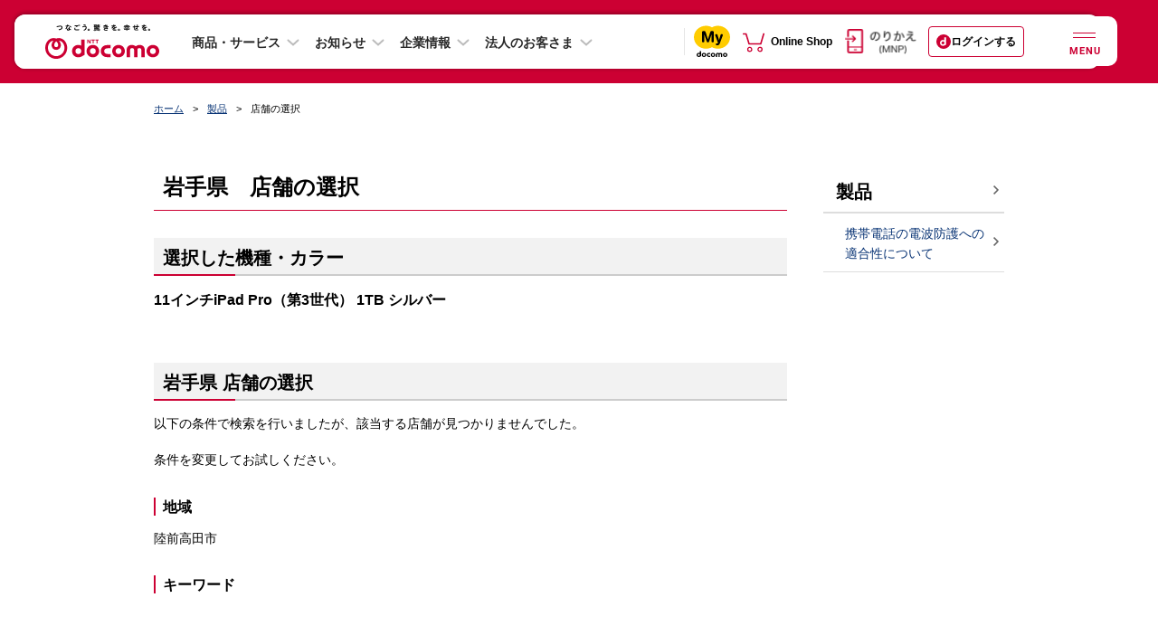

--- FILE ---
content_type: text/css
request_url: https://www.docomo.ne.jp/css_osp/common/newhf/fonts.css?ver=1668528727
body_size: 342
content:
@font-face {
  font-family: 'Material Icons';
  src: url("/fonts/common/newhf/MaterialIcons-Regular.eot");
  /* IE */
  src: url("/fonts/common/newhf/MaterialIcons-Regular.woff") format("woff"), url("/fonts/common/newhf/MaterialIcons-Regular.ttf") format("truetype");
  /* iOS, Android */
}
@font-face {
  font-family: 'Roboto';
  font-style: normal;
  font-weight: 400;
  src: local('Roboto'), local('Roboto-Regular'), url('/fonts/common/newhf/Roboto-Regular.woff2') format('woff2');
  unicode-range: U+0000-00FF, U+0131, U+0152-0153, U+02BB-02BC, U+02C6, U+02DA, U+02DC, U+2000-206F, U+2074, U+20AC, U+2122, U+2191, U+2193, U+2212, U+2215, U+FEFF, U+FFFD;
}
@font-face {
  font-family: 'Roboto';
  font-style: normal;
  font-weight: 700;
  src: local('Roboto Bold'), local('Roboto-Bold'), url('/fonts/common/newhf/Roboto-Bold.woff2') format('woff2');
  unicode-range: U+0000-00FF, U+0131, U+0152-0153, U+02BB-02BC, U+02C6, U+02DA, U+02DC, U+2000-206F, U+2074, U+20AC, U+2122, U+2191, U+2193, U+2212, U+2215, U+FEFF, U+FFFD;
}

--- FILE ---
content_type: image/svg+xml
request_url: https://www.docomo.ne.jp/images_osp/common/newhf/logo/cmn-rwd-header-logo.svg?ver=1751324418
body_size: 10847
content:
<svg width="126" height="40" viewBox="0 0 126 40" fill="none" xmlns="http://www.w3.org/2000/svg">
<g clip-path="url(#clip0_2002_313)">
<path d="M114.779 5.79883C114.022 5.79883 113.596 6.38759 113.596 6.95474C113.596 7.5219 114.022 8.10796 114.779 8.10796C115.535 8.10796 115.959 7.5192 115.959 6.95474C115.959 6.39029 115.532 5.79883 114.779 5.79883ZM114.779 7.50839C114.425 7.50839 114.233 7.23292 114.233 6.95204C114.233 6.67116 114.425 6.39569 114.779 6.39569C115.132 6.39569 115.324 6.67116 115.324 6.95204C115.324 7.23292 115.132 7.50839 114.779 7.50839Z" fill="black"/>
<path d="M18.4324 2.9467C18.0219 2.55779 17.4439 2.35254 16.7579 2.35254C16.2043 2.35254 15.4751 2.49028 14.8323 2.61721C14.0005 2.77925 13.2983 2.91969 12.6204 3.06013C12.615 3.06013 12.6123 3.06283 12.6096 3.06823C12.6096 3.07093 12.6069 3.07634 12.6096 3.08174L12.8824 4.0324C12.8824 4.0324 12.8932 4.0432 12.9013 4.0432L12.9175 4.0378C13.5927 3.87575 14.2922 3.70561 15.0808 3.53546C15.7343 3.39502 16.261 3.3032 16.712 3.3032C17.4844 3.3032 17.9652 3.76772 17.9652 4.51583C17.9652 5.5151 16.8038 6.19838 14.6946 6.43875C14.6892 6.43875 14.6838 6.44145 14.6811 6.44685C14.6784 6.45225 14.6811 6.45765 14.6811 6.46305L15.2482 7.3732C15.2482 7.3732 15.2563 7.3813 15.2617 7.3813C17.7356 7.0086 19.0427 6.00663 19.0427 4.47802C19.0427 3.85685 18.8321 3.3302 18.4297 2.9467H18.4324Z" fill="black"/>
<path d="M28.3955 4.49178C28.3955 4.49178 28.4009 4.49718 28.4063 4.49718C28.4063 4.49718 28.4144 4.49448 28.4171 4.49178L28.9384 3.75988C28.9384 3.75988 28.9411 3.74367 28.9384 3.73827C28.3901 3.21973 27.823 2.87134 27.0425 2.57425C27.0344 2.57155 27.0263 2.57425 27.0236 2.58236L26.6104 3.31426C26.6104 3.31426 26.6104 3.32236 26.6104 3.32776C26.6104 3.33316 26.6158 3.33586 26.6185 3.33586C27.3422 3.64375 27.8068 3.94623 28.3955 4.49178Z" fill="black"/>
<path d="M26.9018 5.67463C26.8883 5.46938 26.8802 5.23711 26.8802 5.03996C26.8802 4.79959 26.9126 4.59974 27.072 4.28375C27.0747 4.27565 27.072 4.26755 27.0666 4.26215L26.2482 3.79492C26.2482 3.79492 26.232 3.79492 26.2266 3.80032C25.9457 4.23514 25.9052 4.66996 25.9052 4.89142C25.9052 5.03996 25.9214 5.27492 25.9349 5.48828C25.7405 5.46397 25.5811 5.45047 25.438 5.45047C24.5819 5.45047 23.958 5.9393 23.958 6.60909C23.958 7.35719 24.5954 7.87843 25.5082 7.87843C26.4211 7.87843 26.9396 7.3842 26.9396 6.61719V6.61179C27.315 6.79003 27.7012 7.0277 28.0901 7.31668C28.0928 7.31938 28.0982 7.31938 28.1036 7.31938C28.109 7.31938 28.1117 7.31668 28.1144 7.31128L28.5655 6.49295C28.5655 6.49295 28.5655 6.47675 28.5601 6.47135C28.0577 6.15536 27.469 5.87179 26.9018 5.67193V5.67463ZM25.9998 6.35252V6.57398C25.9998 6.83595 25.8134 6.99529 25.5028 6.99529C25.1733 6.99529 24.9438 6.84675 24.9438 6.63609C24.9438 6.42544 25.1841 6.2931 25.5433 6.2931C25.6838 6.2931 25.8296 6.31201 26.0025 6.35252H25.9998Z" fill="black"/>
<path d="M26.4645 2.90629C26.4645 2.90629 26.478 2.89549 26.478 2.88739L26.3133 1.99344C26.3133 1.99344 26.3106 1.98534 26.3052 1.98264C26.3025 1.98264 26.2971 1.97994 26.2917 1.98264C25.9514 2.06636 25.5436 2.14469 25.1115 2.2041C25.2033 1.91782 25.2951 1.62074 25.3842 1.31556C25.3842 1.31016 25.3842 1.30746 25.3842 1.30206C25.3842 1.29666 25.3788 1.29666 25.3734 1.29395L24.4228 1.0752C24.4228 1.0752 24.4066 1.0779 24.4039 1.086C24.3039 1.51541 24.1959 1.91782 24.0717 2.32023C23.4937 2.37155 22.8807 2.40396 22.3486 2.41206C22.3432 2.41206 22.3405 2.41206 22.3378 2.41746C22.3351 2.42286 22.3324 2.42556 22.3351 2.43096L22.4512 3.32491C22.4512 3.32491 22.4593 3.33841 22.4674 3.33841C22.7699 3.33301 23.1912 3.306 23.7503 3.26279C23.41 4.13783 22.9617 4.96965 22.3459 5.8744C22.3459 5.8771 22.3432 5.8825 22.3459 5.8879C22.3459 5.8933 22.3486 5.896 22.354 5.8987L23.2263 6.39564C23.2263 6.39564 23.2317 6.39564 23.2344 6.39564C23.2398 6.39564 23.2453 6.39294 23.248 6.38754C23.942 5.22622 24.4066 4.25936 24.8036 3.15746C25.4599 3.07914 26.0675 2.98461 26.4699 2.90089L26.4645 2.90629Z" fill="black"/>
<path d="M32.56 3.06864C32.8841 3.07404 33.7213 3.08214 34.6071 3.03893C34.3478 3.22258 34.121 3.39272 33.8968 3.57637C33.8914 3.57907 33.8914 3.58448 33.8914 3.58988C33.8914 3.59528 33.8941 3.60068 33.8995 3.60338L34.6935 3.97068H34.6989C34.7016 3.97068 34.707 3.97068 34.7097 3.96798C35.204 3.52236 35.4579 3.2982 35.8819 3.10645C36.1384 2.98221 36.2492 2.96061 36.5462 2.9363C36.5516 2.9363 36.5543 2.9363 36.557 2.9309C36.5598 2.9282 36.5597 2.9228 36.5597 2.91739L36.395 1.99104C36.395 1.99104 36.3869 1.97754 36.3788 1.97754C35.2661 2.11528 33.9995 2.15579 32.5059 2.10177C32.5005 2.10177 32.4978 2.10177 32.4951 2.10717C32.4924 2.11258 32.4897 2.11528 32.4897 2.11798L32.5438 3.05243C32.5438 3.05243 32.5519 3.06593 32.56 3.06864Z" fill="black"/>
<path d="M37.3161 6.2931C37.3161 6.2931 37.308 6.2931 37.3026 6.2931C36.5437 6.48216 35.6255 6.58748 34.7774 6.58748C33.6404 6.58748 33.1111 6.37143 33.1111 5.9096C33.1111 5.61522 33.3271 5.28303 33.689 5.01836C33.6944 5.01566 33.6971 5.01026 33.6944 5.00485C33.6944 4.99945 33.6917 4.99405 33.6863 4.99135L32.868 4.53223C32.868 4.53223 32.8545 4.53223 32.8491 4.53223C32.3603 4.99675 32.1118 5.48018 32.1118 5.96902C32.1118 7.0142 33.0652 7.56515 34.8666 7.56515C35.8334 7.56515 36.7544 7.47333 37.5322 7.30048C37.5376 7.30048 37.5403 7.29778 37.543 7.29238C37.543 7.28967 37.5457 7.28427 37.543 7.28157L37.3161 6.30121C37.3161 6.30121 37.3134 6.2931 37.308 6.2904L37.3161 6.2931Z" fill="black"/>
<path d="M37.859 1.13681C37.859 1.13681 37.8455 1.12871 37.8401 1.13141L37.2864 1.39608C37.2864 1.39608 37.2783 1.40148 37.2783 1.40689C37.2783 1.41229 37.2783 1.41499 37.2783 1.42039C37.5349 1.78499 37.6888 2.09827 37.8671 2.62222C37.8671 2.62762 37.8725 2.63032 37.8752 2.63032C37.8752 2.63032 37.8779 2.63032 37.8806 2.63032C37.8806 2.63032 37.886 2.63032 37.8887 2.63032L38.4504 2.35754C38.4504 2.35754 38.4612 2.34674 38.4585 2.33864C38.283 1.85251 38.1399 1.53382 37.8563 1.13681H37.859Z" fill="black"/>
<path d="M36.9516 1.37508L36.4061 1.63165C36.4061 1.63165 36.3979 1.63705 36.3979 1.64246C36.3979 1.64786 36.3979 1.65056 36.3979 1.65596C36.6491 2.03946 36.8112 2.38516 36.9786 2.89019C36.9786 2.8956 36.984 2.8983 36.9867 2.8983C36.9867 2.8983 36.9894 2.8983 36.9921 2.8983C36.9921 2.8983 36.9975 2.8983 37.0002 2.8983L37.5755 2.60932C37.5755 2.60932 37.5863 2.59581 37.5836 2.59041C37.3891 2.09618 37.2406 1.77479 36.9678 1.38048C36.9624 1.37508 36.9543 1.37238 36.9489 1.37508H36.9516Z" fill="black"/>
<path d="M42.1422 1.80167C42.9227 1.94211 43.7545 2.11226 44.5728 2.50116H44.5782C44.5782 2.50116 44.5809 2.50116 44.5836 2.50116C44.5863 2.50116 44.5917 2.49576 44.5917 2.49306L44.9726 1.63693C44.9726 1.63693 44.9726 1.62883 44.9726 1.62613C44.9726 1.62343 44.9672 1.61802 44.9644 1.61802C44.111 1.24262 43.3548 1.07788 42.4852 0.948242C42.4798 0.948242 42.4717 0.950943 42.469 0.959045L42.126 1.78277C42.126 1.78277 42.126 1.79087 42.126 1.79627C42.126 1.80167 42.1314 1.80437 42.1368 1.80437L42.1422 1.80167Z" fill="black"/>
<path d="M43.9275 2.71191C43.5521 2.71191 43.066 2.78753 42.3989 2.95498C41.9857 3.05761 41.3915 3.20075 40.9918 3.28987C40.9864 3.28987 40.9837 3.29257 40.981 3.29797C40.9783 3.30337 40.9783 3.30608 40.981 3.31148L41.2619 4.24593C41.2619 4.24593 41.2727 4.25943 41.2808 4.25673C41.3915 4.22432 41.5185 4.18651 41.6562 4.146C42.0019 4.04338 42.3935 3.92994 42.7041 3.85162C43.3388 3.68148 43.5764 3.64907 43.8195 3.64907C44.1544 3.64907 44.7134 3.7706 44.7134 4.59162C44.7134 5.09666 44.4947 5.626 44.1112 6.04462C43.7061 6.47403 43.1254 6.80893 42.2882 7.0979C42.2828 7.0979 42.2801 7.10331 42.2774 7.10871C42.2747 7.11411 42.2774 7.11951 42.2828 7.12491L43.0687 7.8244C43.0687 7.8244 43.0741 7.8271 43.0795 7.8271C43.0795 7.8271 43.0822 7.8271 43.0849 7.8271C43.9572 7.50031 44.5784 7.0844 45.0375 6.52265C45.5426 5.90958 45.7883 5.2371 45.7883 4.46469C45.7883 3.41681 45.0402 2.71461 43.9275 2.71461V2.71191Z" fill="black"/>
<path d="M54.8462 6.98979L54.0225 6.76562C54.0225 6.76562 54.0063 6.76563 54.0036 6.77643C53.8713 7.16803 53.6687 7.54344 53.4364 7.83782C53.4337 7.84052 53.431 7.84592 53.4337 7.85132C53.4364 7.85672 53.4391 7.85942 53.4418 7.86212L54.2899 8.28344C54.2899 8.28344 54.2953 8.28344 54.298 8.28344C54.3034 8.28344 54.3088 8.28344 54.3115 8.27533C54.5302 7.95125 54.7139 7.52453 54.8597 7.00869C54.8597 7.00599 54.8597 7.00059 54.8597 6.99789C54.8597 6.99519 54.8543 6.99249 54.8489 6.98979H54.8462Z" fill="black"/>
<path d="M55.9834 6.86035L55.1678 6.96838C55.1678 6.96838 55.1597 6.97108 55.157 6.97648C55.157 6.97918 55.1543 6.98459 55.157 6.98999C55.2623 7.37889 55.3298 7.784 55.3514 8.1621C55.3514 8.16751 55.3514 8.17021 55.3568 8.17291C55.3595 8.17291 55.3622 8.17561 55.3676 8.17561C55.3676 8.17561 55.3676 8.17561 55.3703 8.17561L56.2643 7.98926C56.2643 7.98926 56.2778 7.97846 56.2778 7.97035C56.2075 7.52743 56.1238 7.18714 56.005 6.87115C56.005 6.86575 55.9969 6.86035 55.9888 6.86035H55.9834Z" fill="black"/>
<path d="M60.0048 4.69134C60.0048 4.69134 60.021 4.68323 60.021 4.67513V4.21331C60.0912 4.24031 60.1615 4.26732 60.2344 4.29433C60.2425 4.29433 60.2479 4.29433 60.2533 4.28893L60.7124 3.64345C60.7124 3.64345 60.7151 3.63265 60.7124 3.62995C60.7097 3.62725 60.707 3.62185 60.7016 3.61915C60.2452 3.50031 59.8023 3.33827 59.4836 3.17082C59.6996 2.90615 59.8671 2.60097 60.0075 2.22017H60.472C60.472 2.22017 60.4882 2.21206 60.4882 2.20396V1.58009C60.4882 1.58009 60.4801 1.56389 60.472 1.56389H58.6653C58.695 1.46666 58.7679 1.2344 58.7922 1.13987C58.7922 1.13447 58.7922 1.13177 58.7922 1.12637C58.7922 1.12367 58.7868 1.12097 58.7814 1.11827L58.0576 0.969727C58.0576 0.969727 58.0414 0.972427 58.0387 0.98323C57.9225 1.53958 57.6768 2.08783 57.3581 2.49024L57.377 2.30929C57.377 2.30929 57.377 2.30119 57.3743 2.29579C57.3716 2.29309 57.3662 2.29038 57.3635 2.29038H54.8896C54.9058 2.25528 54.922 2.21206 54.9301 2.18236H55.1975C55.1975 2.18236 55.2137 2.17425 55.2137 2.16615V1.91768H55.8592V2.16615C55.8592 2.16615 55.8673 2.18236 55.8754 2.18236H56.5911C56.5911 2.18236 56.6073 2.17425 56.6073 2.16615V1.91768H57.4877C57.4877 1.91768 57.5039 1.90958 57.5039 1.90148V1.41805C57.5039 1.41805 57.4958 1.40184 57.4877 1.40184H56.6073V1.05615C56.6073 1.05615 56.5992 1.03995 56.5911 1.03995H55.8754C55.8754 1.03995 55.8592 1.04805 55.8592 1.05615V1.40725H55.2137V1.05615C55.2137 1.05615 55.2056 1.03995 55.1975 1.03995H54.4818C54.4818 1.03995 54.4656 1.04805 54.4656 1.05615V1.40725H53.5933C53.5933 1.40725 53.5771 1.41535 53.5771 1.42345V1.90688C53.5771 1.90688 53.5852 1.92309 53.5933 1.92309H54.4656V2.03652L54.2279 1.9933C54.2279 1.9933 54.2117 1.99601 54.209 2.00411C54.1091 2.39301 53.8552 2.76571 53.4582 3.11681C53.4528 3.12221 53.4501 3.13031 53.4582 3.13842L53.8796 3.71367C53.8796 3.71367 53.885 3.71907 53.8904 3.71907C53.8931 3.71907 53.8985 3.71907 53.9039 3.71637C54.0308 3.60564 54.1631 3.4652 54.2658 3.33827V3.94593C54.2658 3.94593 54.2739 3.96214 54.282 3.96214H55.8808L55.9429 4.1944H54.3063C54.3063 4.1944 54.2901 4.2025 54.2901 4.21061V6.67097C54.2901 6.67097 54.2982 6.68718 54.3063 6.68718H58.6139L57.9117 6.88973C57.9117 6.88973 57.9036 6.89513 57.9009 6.90054C57.9009 6.90594 57.9009 6.91134 57.9009 6.91404C58.0711 7.149 58.2196 7.45959 58.3493 7.8674C58.3493 7.8701 58.3547 7.8755 58.3574 7.8755C58.3601 7.8755 58.3655 7.8755 58.3709 7.8755L58.7517 7.73506L58.8246 8.06725C58.8246 8.06725 58.83 8.07806 58.8381 8.08076C59.0542 8.12127 59.3188 8.14287 59.5808 8.14287C60.2263 8.14287 60.391 7.79988 60.499 6.20645C60.499 6.20105 60.4991 6.19835 60.4936 6.19564C60.4909 6.19294 60.4855 6.19024 60.4828 6.19024H57.5715V5.94448H59.7509C59.7509 5.94448 59.7672 5.93637 59.7672 5.92827V5.57988C59.7672 5.57988 59.759 5.56367 59.7509 5.56367H57.5715V5.31251H59.7509C59.7509 5.31251 59.7672 5.3044 59.7672 5.2963V4.95061C59.7672 4.95061 59.759 4.9344 59.7509 4.9344H57.5715V4.69674H60.0075L60.0048 4.69134ZM59.2486 7.43798C59.2027 7.43798 59.1676 7.43798 59.1109 7.43258C58.9623 7.10579 58.8516 6.91404 58.6842 6.68448H59.5889C59.5025 7.39747 59.4701 7.43798 59.2486 7.43798ZM55.5837 3.31936V3.56783H54.8842V3.31936H55.5837ZM58.379 2.21476H59.2189C59.1406 2.43082 59.038 2.61717 58.9029 2.78462C58.6923 2.63338 58.4735 2.39571 58.379 2.21476ZM57.2204 3.66236L57.5553 4.1917H56.9233C57.1501 4.05126 57.2393 3.73798 57.3311 2.79272L57.6417 3.20323C57.6417 3.20323 57.6498 3.20863 57.6525 3.20863C57.6579 3.20863 57.6606 3.20863 57.666 3.20323C57.7875 3.0898 57.9063 2.95477 58.0198 2.80622C58.1278 2.95477 58.2709 3.11411 58.406 3.23564C58.0819 3.4436 57.6984 3.57323 57.2312 3.63535C57.2258 3.63535 57.2204 3.63805 57.2177 3.64345C57.2177 3.64885 57.2177 3.65426 57.2177 3.65966L57.2204 3.66236ZM54.652 2.76031H56.5857C56.529 3.30046 56.4912 3.47871 56.4642 3.57323C56.4182 3.71097 56.3588 3.74338 56.2697 3.74878H56.2076V2.96287C56.2076 2.96287 56.1995 2.94666 56.1914 2.94666H54.5385C54.579 2.88185 54.6277 2.80352 54.652 2.76031ZM56.7261 5.93907V6.18484H55.1381V5.93907H56.7261ZM55.1408 4.929V4.69134H56.7288V4.929H55.1408ZM55.1408 5.55827V5.3071H56.7288V5.55827H55.1408ZM57.9712 4.1917C58.3574 4.06747 58.7031 3.88652 58.9542 3.67586C59.2189 3.85141 59.5808 4.03506 59.9697 4.1917H57.9712Z" fill="black"/>
<path d="M57.2799 6.75474L56.5264 6.94919C56.5264 6.94919 56.5183 6.95459 56.5156 6.95729C56.5156 6.96269 56.5156 6.96809 56.5156 6.9708C56.6885 7.27058 56.8181 7.63788 56.8802 8.00788C56.8802 8.01328 56.8829 8.01598 56.8883 8.01868C56.891 8.01868 56.8937 8.01868 56.8964 8.01868C56.8964 8.01868 56.8991 8.01868 56.9018 8.01868L57.7418 7.77831C57.7418 7.77831 57.7553 7.76751 57.7526 7.75941C57.658 7.39481 57.5176 7.08693 57.2988 6.75744C57.2961 6.75204 57.288 6.74934 57.2826 6.75204L57.2799 6.75474Z" fill="black"/>
<path d="M69.6116 3.02764C69.6116 3.02764 69.6062 3.01954 69.6035 3.01954C69.6008 3.01954 69.5954 3.01954 69.59 3.01954C69.1849 3.15997 68.6096 3.28421 67.8777 3.38954C67.7859 3.17078 67.7075 2.97632 67.64 2.79808C68.2828 2.70085 68.7689 2.60092 69.1254 2.49019C69.1335 2.49019 69.1389 2.47939 69.1362 2.47129L68.9013 1.64486C68.9013 1.64486 68.8986 1.63676 68.8932 1.63406C68.8905 1.63406 68.8851 1.63406 68.8797 1.63406C68.4854 1.76099 67.9587 1.87172 67.3619 1.95005C67.2754 1.63406 67.2133 1.36129 67.1701 1.11552C67.1701 1.11012 67.1674 1.10742 67.1647 1.10472C67.162 1.10472 67.1566 1.10202 67.1512 1.10472L66.2086 1.29107C66.2086 1.29107 66.2005 1.29377 66.1978 1.29917C66.1978 1.30187 66.1951 1.30727 66.1978 1.31267C66.2221 1.3964 66.2465 1.48012 66.2708 1.56384C66.3194 1.73669 66.368 1.89873 66.4193 2.05807C65.8305 2.10939 65.1878 2.12829 64.5585 2.11209C64.5585 2.11209 64.5504 2.11209 64.5477 2.11749C64.545 2.12019 64.5423 2.12559 64.545 2.13099L64.6476 3.00333C64.6476 3.00333 64.6557 3.01683 64.6638 3.01683C65.2283 3.02494 65.9602 2.98983 66.7245 2.91691C66.8028 3.12756 66.8838 3.32742 66.9675 3.50837C65.9629 3.60019 64.9906 3.6353 64.1588 3.6083C64.1534 3.6083 64.1507 3.6083 64.148 3.6137C64.1453 3.6164 64.1426 3.6218 64.1426 3.6272L64.229 4.52925C64.229 4.52925 64.2371 4.54275 64.2452 4.54275C64.8556 4.53735 66.0763 4.50764 67.3889 4.3564C67.5455 4.63457 67.6805 4.85333 67.8264 5.05319C67.5293 4.98567 67.2349 4.95326 66.9297 4.95326C65.628 4.95326 64.7178 5.52582 64.7178 6.34684C64.7178 7.34071 65.655 7.88896 67.3564 7.88896C67.7751 7.88896 68.4178 7.85925 68.8365 7.80253C68.8419 7.80253 68.8446 7.79983 68.8473 7.79713C68.8473 7.79443 68.85 7.78903 68.85 7.78633L68.7176 6.85998C68.7176 6.85998 68.7149 6.85188 68.7122 6.84917C68.7095 6.84917 68.7041 6.84647 68.6987 6.84647C68.3287 6.91669 67.7994 6.96261 67.3862 6.96261C66.3032 6.96261 65.7063 6.73574 65.7063 6.32523C65.7063 6.02275 66.1384 5.71757 66.9675 5.71757C67.324 5.71757 67.6481 5.76078 67.9587 5.8499C68.2936 5.94443 68.5367 6.05786 68.85 6.26852C68.8554 6.27392 68.8662 6.27122 68.8716 6.26582L69.4333 5.55822C69.4333 5.55822 69.436 5.55012 69.436 5.54742C69.436 5.54472 69.4333 5.53932 69.4306 5.53662C69.0525 5.25304 68.6717 4.80472 68.326 4.23757C68.9472 4.14574 69.4684 4.03771 69.8681 3.91348C69.8708 3.91348 69.8762 3.91078 69.8762 3.90538C69.8762 3.90268 69.8762 3.89727 69.8762 3.89187L69.6116 3.03574V3.02764Z" fill="black"/>
<path d="M93.675 3.18712H90.6096V2.62807H93.0133C93.0133 2.62807 93.0295 2.61997 93.0295 2.61187V1.91238C93.0295 1.91238 93.0214 1.89617 93.0133 1.89617H90.6096V1.05624C90.6096 1.05624 90.6015 1.04004 90.5934 1.04004H89.7076C89.7076 1.04004 89.6914 1.04814 89.6914 1.05624V1.89617H87.3336C87.3336 1.89617 87.3174 1.90427 87.3174 1.91238V2.61187C87.3174 2.61187 87.3255 2.62807 87.3336 2.62807H89.6914V3.18712H86.672C86.672 3.18712 86.6558 3.19522 86.6558 3.20333V3.91902C86.6558 3.91902 86.6639 3.93522 86.672 3.93522H88.1952C88.3653 4.24311 88.441 4.41596 88.5625 4.72114H86.8664C86.8664 4.72114 86.8502 4.72924 86.8502 4.73734V5.43683C86.8502 5.43683 86.8583 5.45304 86.8664 5.45304H89.6914V6.0364H87.0987C87.0987 6.0364 87.0825 6.0445 87.0825 6.0526V6.76829C87.0825 6.76829 87.0906 6.7845 87.0987 6.7845H89.6914V8.05924C89.6914 8.05924 89.6995 8.07545 89.7076 8.07545H90.5934C90.5934 8.07545 90.6096 8.06735 90.6096 8.05924V6.7845H93.2483C93.2483 6.7845 93.2645 6.7764 93.2645 6.76829V6.0526C93.2645 6.0526 93.2564 6.0364 93.2483 6.0364H90.6096V5.45304H93.4805C93.4805 5.45304 93.4967 5.44493 93.4967 5.43683V4.73734C93.4967 4.73734 93.4886 4.72114 93.4805 4.72114H91.6656C91.8142 4.50508 91.9492 4.26741 92.1112 3.93522H93.675C93.675 3.93522 93.6912 3.92712 93.6912 3.91902V3.20333C93.6912 3.20333 93.6831 3.18712 93.675 3.18712ZM89.1539 3.93522H91.112C91.0066 4.18099 90.8554 4.46457 90.6988 4.72114H89.4969C89.4159 4.50238 89.3619 4.37004 89.1539 3.93522Z" fill="black"/>
<path d="M103.651 2.857C103.651 2.857 103.651 2.84889 103.646 2.84619C103.641 2.84349 103.641 2.84349 103.635 2.84349C103.192 2.89481 102.714 2.94072 102.136 2.98933C102.144 2.35736 102.144 1.64707 102.136 1.25546C102.136 1.25006 102.136 1.24736 102.131 1.24466C102.128 1.24196 102.123 1.23926 102.12 1.23926L101.156 1.26356C101.156 1.26356 101.148 1.26356 101.145 1.26897C101.142 1.27437 101.14 1.27707 101.14 1.27977C101.169 1.80101 101.186 2.42218 101.186 3.07035C100.57 3.11627 99.9109 3.16218 99.2573 3.19999C99.2654 2.67065 99.2816 2.15211 99.2951 1.71459C99.2951 1.70919 99.2951 1.70648 99.2897 1.70378C99.2843 1.70108 99.2816 1.69838 99.2789 1.69838L98.3147 1.69028C98.3147 1.69028 98.3066 1.69028 98.3039 1.69568C98.3012 1.69838 98.2985 1.70378 98.2985 1.70648C98.2985 1.95495 98.2931 2.43298 98.285 2.98933V3.2486C97.8367 3.26751 97.41 3.28101 96.9968 3.29452L96.7861 3.30262C96.7861 3.30262 96.778 3.30262 96.7753 3.30802C96.7726 3.31342 96.7699 3.31612 96.7726 3.31882L96.8509 4.23707C96.8509 4.23707 96.859 4.25057 96.8671 4.25057C97.2749 4.22897 97.7044 4.20196 98.1608 4.17225L98.2661 4.16685C98.2661 4.55036 98.2634 4.91496 98.2607 5.20663C98.2607 5.40649 98.258 5.57393 98.258 5.69277C98.258 7.10525 98.9359 7.63189 100.756 7.63189C101.55 7.63189 102.152 7.59138 102.836 7.49145C102.838 7.49145 102.844 7.48875 102.847 7.48605C102.847 7.48335 102.849 7.47795 102.849 7.47525L102.701 6.49488C102.701 6.49488 102.698 6.48678 102.695 6.48408C102.693 6.48408 102.687 6.48138 102.685 6.48138C101.909 6.61372 101.421 6.65963 100.813 6.65963C99.6273 6.65963 99.233 6.49758 99.233 5.53072C99.233 5.0689 99.233 4.59087 99.2411 4.11284C99.8784 4.07503 100.54 4.02641 101.177 3.9832C101.161 4.83393 101.096 5.05539 100.867 5.05539C100.672 5.05539 100.389 4.99598 100.086 4.89335C100.081 4.89335 100.076 4.89335 100.073 4.89335C100.07 4.89335 100.067 4.90145 100.067 4.90685V5.8008C100.067 5.8008 100.073 5.8143 100.078 5.817C100.421 5.90883 100.845 5.96554 101.21 5.96554C102.023 5.96554 102.074 5.50642 102.12 3.91839L103.716 3.80225C103.716 3.80225 103.724 3.80225 103.727 3.79685C103.73 3.79415 103.732 3.78875 103.73 3.78605L103.651 2.8597V2.857Z" fill="black"/>
<path d="M112.18 3.49247C112.18 3.49247 112.167 3.48167 112.158 3.48437C111.653 3.68693 111.105 3.91649 110.484 4.18656C110.295 3.70043 109.893 3.44386 109.323 3.44386C109.134 3.44386 108.931 3.48437 108.731 3.55999C108.839 3.38985 108.939 3.217 109.045 3.02255C109.944 2.94692 110.759 2.8497 111.402 2.74167C111.41 2.74167 111.416 2.73357 111.416 2.72276L111.3 1.81262C111.3 1.81262 111.297 1.80451 111.294 1.80181C111.292 1.79911 111.286 1.79911 111.281 1.80181C110.708 1.92335 110.114 2.01517 109.512 2.07999C109.614 1.83152 109.712 1.58576 109.798 1.34809C109.798 1.34269 109.798 1.33999 109.798 1.33459C109.798 1.33189 109.793 1.32648 109.787 1.32648L108.877 1.05371C108.877 1.05371 108.861 1.05371 108.858 1.06451C108.723 1.50743 108.599 1.85583 108.472 2.16641C107.878 2.20152 107.262 2.22043 106.646 2.22043C106.641 2.22043 106.638 2.22043 106.635 2.22583C106.633 2.22853 106.63 2.23393 106.63 2.23933L106.717 3.15758C106.717 3.15758 106.725 3.17379 106.733 3.17109C107.143 3.15488 107.586 3.13328 108.043 3.10357C107.637 3.85707 107.165 4.46204 106.557 5.00488C106.554 5.00758 106.552 5.01299 106.552 5.01839C106.552 5.02379 106.552 5.02649 106.557 5.02919L107.313 5.58824C107.313 5.58824 107.33 5.59094 107.335 5.58554C107.654 5.16693 107.824 4.97247 108.134 4.7078C108.469 4.41342 108.831 4.25138 109.153 4.25138C109.39 4.25138 109.555 4.35401 109.639 4.55386C108.699 5.00758 107.743 5.58824 107.743 6.45248C107.743 7.31671 108.469 7.72992 109.898 7.72992C110.589 7.72992 111.37 7.67861 112.04 7.58948C112.045 7.58948 112.048 7.58678 112.05 7.58408C112.05 7.58138 112.053 7.57598 112.053 7.57328L111.883 6.60912C111.883 6.60912 111.88 6.60102 111.878 6.59832C111.875 6.59832 111.87 6.59561 111.864 6.59832C111.243 6.72795 110.43 6.81708 109.844 6.81708C109.101 6.81708 108.723 6.66313 108.723 6.35795C108.723 6.07707 109.058 5.77189 109.749 5.4262V5.52612C109.749 5.7881 109.725 6.10948 109.704 6.38766C109.704 6.39306 109.704 6.39576 109.709 6.39846C109.714 6.40116 109.717 6.40386 109.72 6.40386H110.646C110.646 6.40386 110.662 6.39846 110.662 6.38766C110.678 6.13109 110.678 5.93123 110.678 5.63145C110.678 5.4289 110.668 5.24255 110.649 5.0589C111.197 4.83744 111.829 4.61328 112.528 4.38642C112.534 4.38642 112.537 4.38101 112.537 4.37831C112.537 4.37561 112.537 4.37021 112.537 4.36481L112.177 3.49247H112.18Z" fill="black"/>
<path d="M81.4515 5.79883C80.6953 5.79883 80.2686 6.38759 80.2686 6.95474C80.2686 7.5219 80.6953 8.10796 81.4515 8.10796C82.2077 8.10796 82.6317 7.5192 82.6317 6.95474C82.6317 6.39029 82.205 5.79883 81.4515 5.79883ZM81.4515 7.50839C81.0977 7.50839 80.9059 7.23292 80.9059 6.95204C80.9059 6.67116 81.0977 6.39569 81.4515 6.39569C81.8053 6.39569 81.997 6.67116 81.997 6.95204C81.997 7.23292 81.8053 7.50839 81.4515 7.50839Z" fill="black"/>
<path d="M48.0242 5.79883C47.268 5.79883 46.8413 6.38759 46.8413 6.95474C46.8413 7.5219 47.268 8.10796 48.0242 8.10796C48.7804 8.10796 49.2044 7.5192 49.2044 6.95474C49.2044 6.39029 48.7777 5.79883 48.0242 5.79883ZM48.0215 7.50839C47.6677 7.50839 47.476 7.23292 47.476 6.95204C47.476 6.67116 47.6677 6.39569 48.0215 6.39569C48.3753 6.39569 48.5671 6.67116 48.5671 6.95204C48.5671 7.23292 48.3753 7.50839 48.0215 7.50839Z" fill="black"/>
<path d="M78.8534 3.49247C78.8534 3.49247 78.8399 3.48167 78.8318 3.48437C78.3241 3.68693 77.792 3.91109 77.1574 4.18656C76.9683 3.70043 76.5659 3.44386 75.9961 3.44386C75.807 3.44386 75.6044 3.48437 75.4046 3.55999C75.5126 3.38985 75.6125 3.217 75.7179 3.02255C76.6172 2.94692 77.4328 2.8497 78.0756 2.74167C78.0837 2.74167 78.0891 2.73357 78.0891 2.72276L77.973 1.81262C77.973 1.81262 77.9703 1.80451 77.9676 1.80181C77.9649 1.79911 77.9595 1.79911 77.9541 1.80181C77.3815 1.92335 76.7874 2.01517 76.1851 2.07999C76.2877 1.83152 76.385 1.58576 76.4714 1.34809C76.4714 1.34269 76.4714 1.33999 76.4714 1.33459C76.4714 1.33189 76.466 1.32648 76.4606 1.32648L75.5504 1.05371C75.5504 1.05371 75.5342 1.05371 75.5315 1.06451C75.3938 1.50743 75.2722 1.85853 75.1453 2.16641C74.5512 2.20152 73.9354 2.22043 73.3196 2.22043C73.3142 2.22043 73.3115 2.22043 73.3088 2.22583C73.3061 2.22853 73.3034 2.23393 73.3034 2.23933L73.3898 3.15758C73.3898 3.15758 73.3979 3.17109 73.406 3.17109C73.8193 3.15488 74.2595 3.13328 74.7159 3.10357C74.3108 3.85707 73.8382 4.46204 73.2305 5.00488C73.2278 5.00758 73.2251 5.01299 73.2251 5.01839C73.2251 5.02379 73.2251 5.02649 73.2305 5.02919L73.9867 5.58824C73.9867 5.58824 74.0029 5.59094 74.0083 5.58554C74.327 5.16693 74.4971 4.97247 74.8077 4.7078C75.1426 4.41342 75.5045 4.25138 75.8259 4.25138C76.0636 4.25138 76.2283 4.35401 76.312 4.55386C75.3722 5.00758 74.4161 5.58824 74.4161 6.45248C74.4161 7.31671 75.1426 7.72992 76.5713 7.72992C77.2627 7.72992 78.0432 7.67861 78.713 7.58948C78.7184 7.58948 78.7211 7.58678 78.7238 7.58408C78.7238 7.58138 78.7265 7.57598 78.7265 7.57328L78.5563 6.60912C78.5563 6.60912 78.5536 6.60102 78.5509 6.59832C78.5482 6.59832 78.5428 6.59561 78.5374 6.59832C77.9163 6.72795 77.1034 6.81708 76.5173 6.81708C75.7746 6.81708 75.3965 6.66313 75.3965 6.35795C75.3965 6.07707 75.7314 5.77189 76.4228 5.4262V5.52612C76.4228 5.7854 76.3985 6.10678 76.3768 6.38766C76.3768 6.39306 76.3769 6.39576 76.3823 6.39846C76.385 6.40116 76.3904 6.40386 76.3931 6.40386H77.3194C77.3194 6.40386 77.3356 6.39846 77.3356 6.38766C77.3518 6.13109 77.3518 5.93123 77.3518 5.63145C77.3518 5.4289 77.341 5.24255 77.3221 5.0589C77.8704 4.83744 78.5023 4.61328 79.2018 4.38642C79.2072 4.38642 79.2099 4.38101 79.2099 4.37831C79.2099 4.37561 79.2099 4.37021 79.2099 4.36481L78.8507 3.49247H78.8534Z" fill="black"/>
<path d="M61.396 30.5043C61.396 34.2367 64.094 37.1697 68.3558 37.1697H72.2908V33.6371H68.7096C66.4194 33.6371 65.1581 32.2787 65.1581 30.5043C65.1581 28.7299 66.4221 27.3714 68.7096 27.3714H72.2908V23.8389H68.3558C64.094 23.8389 61.396 26.7692 61.396 30.5043Z" fill="#CC0033"/>
<path d="M104.538 23.6748C103.098 23.6748 101.753 23.9665 100.014 25.1386C98.2718 23.9665 96.9296 23.6748 95.4901 23.6748C92.2843 23.6748 90.0454 25.8786 90.0454 29.0547V37.1704H93.8075V29.241C93.8075 27.8852 94.634 27.2074 95.9924 27.2074C97.4292 27.2074 98.1368 27.9231 98.1368 29.0709V37.1704H101.894V29.0709C101.894 27.9231 102.604 27.2074 104.038 27.2074C105.396 27.2074 106.223 27.8852 106.223 29.241V37.1704H109.985V29.0547C109.985 25.8813 107.746 23.6748 104.54 23.6748H104.538Z" fill="#CC0033"/>
<path d="M119.013 23.6748C114.543 23.6748 112.018 27.1587 112.018 30.5077C112.018 33.8566 114.543 37.3351 119.013 37.3351C123.483 37.3351 126 33.8485 126 30.5077C126 27.1669 123.475 23.6748 119.013 23.6748ZM119.01 33.7999C116.914 33.7999 115.783 32.1686 115.783 30.5023C115.783 28.8359 116.917 27.2047 119.01 27.2047C121.103 27.2047 122.24 28.8359 122.24 30.5023C122.24 32.1686 121.106 33.7999 119.01 33.7999Z" fill="#CC0033"/>
<path d="M39.7845 17.8115V24.5147C38.8743 23.9881 37.7859 23.6748 36.5274 23.6748C32.0145 23.6748 29.6162 27.1885 29.6162 30.5077C29.6162 33.8269 32.0145 37.3351 36.5274 37.3351C39.9168 37.3351 41.1835 35.6985 43.5466 34.6128V17.8115H39.7845ZM33.3783 30.5023C33.3783 28.8386 34.5126 27.2047 36.6057 27.2047C38.6988 27.2047 39.7953 28.7684 39.8331 30.4158V30.586C39.7953 32.2334 38.7015 33.7972 36.6057 33.7972C34.5099 33.7972 33.3783 32.1659 33.3783 30.4996V30.5023Z" fill="#CC0033"/>
<path d="M54.7059 17.8145L54.7005 18.7246H53.3798L53.3852 22.0357H52.4076V18.7246H51.0869V17.8145H54.7059Z" fill="#CC0033"/>
<path d="M59.0433 17.8145V18.7246H57.7226V22.0357H56.745V18.7246H55.4243V17.8145H59.046H59.0433Z" fill="#CC0033"/>
<path d="M47.4034 17.8115L49.3237 20.5204V17.8142H50.2581V22.0355H49.2318L47.3224 19.3374V22.0355H46.3853V17.8115H47.4007H47.4034Z" fill="#CC0033"/>
<path d="M52.6614 23.6748C48.1944 23.6748 45.6665 27.1587 45.6665 30.5077C45.6665 33.8566 48.1917 37.3351 52.6614 37.3351C57.1311 37.3351 59.6482 33.8485 59.6482 30.5077C59.6482 27.1669 57.123 23.6748 52.6614 23.6748ZM52.656 33.7999C50.5629 33.7999 49.4286 32.1686 49.4286 30.5023C49.4286 28.8359 50.5629 27.2047 52.656 27.2047C54.7491 27.2047 55.8861 28.8359 55.8861 30.5023C55.8861 32.1686 54.7518 33.7999 52.656 33.7999Z" fill="#CC0033"/>
<path d="M81.0222 23.6748C76.5552 23.6748 74.0273 27.1587 74.0273 30.5077C74.0273 33.8566 76.5552 37.3351 81.0222 37.3351C85.4893 37.3351 88.009 33.8485 88.009 30.5077C88.009 27.1669 85.4839 23.6748 81.0222 23.6748ZM81.0168 33.7999C78.9238 33.7999 77.7895 32.1686 77.7895 30.5023C77.7895 28.8359 78.9238 27.2047 81.0168 27.2047C83.1099 27.2047 84.2469 28.8359 84.2469 30.5023C84.2469 32.1686 83.1126 33.7999 81.0168 33.7999Z" fill="#CC0033"/>
<path fill-rule="evenodd" clip-rule="evenodd" d="M15.0782 16.0889C13.9817 16.0889 12.8987 16.3265 12.1371 16.6398C11.3755 16.3265 10.2952 16.0889 9.196 16.0889C4.36438 16.0889 0 20.6612 0 26.9323C0 33.7706 5.58512 39.0586 12.1371 39.0586C18.6891 39.0586 24.2742 33.7706 24.2742 26.9323C24.2742 20.6612 19.9098 16.0916 15.0755 16.0916L15.0782 16.0889ZM12.1371 19.8132C13.0688 20.3668 14.2977 21.9738 14.2977 23.7833C14.2977 25.112 13.4226 26.1572 12.1371 26.1572C10.8515 26.1572 9.97651 25.112 9.97651 23.7833C9.97651 21.9738 11.208 20.3668 12.1371 19.8132ZM12.1371 36.0689C7.12723 36.0689 2.98161 32.0394 2.98161 26.8702C2.98161 22.152 6.38723 18.9273 9.06096 19.0489C7.79431 20.3128 7.02461 22.152 7.02461 23.9345C7.02461 26.9971 9.45527 29.1469 12.1344 29.1469C14.8135 29.1469 17.2442 26.9998 17.2442 23.9345C17.2442 22.152 16.4745 20.3128 15.2078 19.0489C17.8843 18.93 21.2872 22.152 21.2872 26.8702C21.2872 32.0394 17.1416 36.0689 12.1317 36.0689H12.1371Z" fill="#CC0033"/>
</g>
<defs>
<clipPath id="clip0_2002_313">
<rect width="126" height="38.11" fill="white" transform="translate(0 0.945312)"/>
</clipPath>
</defs>
</svg>


--- FILE ---
content_type: image/svg+xml
request_url: https://www.docomo.ne.jp/images_osp/common/newhf/header/cmn-rwd-header-logo.svg?ver=1751324418
body_size: 10847
content:
<svg width="126" height="40" viewBox="0 0 126 40" fill="none" xmlns="http://www.w3.org/2000/svg">
<g clip-path="url(#clip0_2002_313)">
<path d="M114.779 5.79883C114.022 5.79883 113.596 6.38759 113.596 6.95474C113.596 7.5219 114.022 8.10796 114.779 8.10796C115.535 8.10796 115.959 7.5192 115.959 6.95474C115.959 6.39029 115.532 5.79883 114.779 5.79883ZM114.779 7.50839C114.425 7.50839 114.233 7.23292 114.233 6.95204C114.233 6.67116 114.425 6.39569 114.779 6.39569C115.132 6.39569 115.324 6.67116 115.324 6.95204C115.324 7.23292 115.132 7.50839 114.779 7.50839Z" fill="black"/>
<path d="M18.4324 2.9467C18.0219 2.55779 17.4439 2.35254 16.7579 2.35254C16.2043 2.35254 15.4751 2.49028 14.8323 2.61721C14.0005 2.77925 13.2983 2.91969 12.6204 3.06013C12.615 3.06013 12.6123 3.06283 12.6096 3.06823C12.6096 3.07093 12.6069 3.07634 12.6096 3.08174L12.8824 4.0324C12.8824 4.0324 12.8932 4.0432 12.9013 4.0432L12.9175 4.0378C13.5927 3.87575 14.2922 3.70561 15.0808 3.53546C15.7343 3.39502 16.261 3.3032 16.712 3.3032C17.4844 3.3032 17.9652 3.76772 17.9652 4.51583C17.9652 5.5151 16.8038 6.19838 14.6946 6.43875C14.6892 6.43875 14.6838 6.44145 14.6811 6.44685C14.6784 6.45225 14.6811 6.45765 14.6811 6.46305L15.2482 7.3732C15.2482 7.3732 15.2563 7.3813 15.2617 7.3813C17.7356 7.0086 19.0427 6.00663 19.0427 4.47802C19.0427 3.85685 18.8321 3.3302 18.4297 2.9467H18.4324Z" fill="black"/>
<path d="M28.3955 4.49178C28.3955 4.49178 28.4009 4.49718 28.4063 4.49718C28.4063 4.49718 28.4144 4.49448 28.4171 4.49178L28.9384 3.75988C28.9384 3.75988 28.9411 3.74367 28.9384 3.73827C28.3901 3.21973 27.823 2.87134 27.0425 2.57425C27.0344 2.57155 27.0263 2.57425 27.0236 2.58236L26.6104 3.31426C26.6104 3.31426 26.6104 3.32236 26.6104 3.32776C26.6104 3.33316 26.6158 3.33586 26.6185 3.33586C27.3422 3.64375 27.8068 3.94623 28.3955 4.49178Z" fill="black"/>
<path d="M26.9018 5.67463C26.8883 5.46938 26.8802 5.23711 26.8802 5.03996C26.8802 4.79959 26.9126 4.59974 27.072 4.28375C27.0747 4.27565 27.072 4.26755 27.0666 4.26215L26.2482 3.79492C26.2482 3.79492 26.232 3.79492 26.2266 3.80032C25.9457 4.23514 25.9052 4.66996 25.9052 4.89142C25.9052 5.03996 25.9214 5.27492 25.9349 5.48828C25.7405 5.46397 25.5811 5.45047 25.438 5.45047C24.5819 5.45047 23.958 5.9393 23.958 6.60909C23.958 7.35719 24.5954 7.87843 25.5082 7.87843C26.4211 7.87843 26.9396 7.3842 26.9396 6.61719V6.61179C27.315 6.79003 27.7012 7.0277 28.0901 7.31668C28.0928 7.31938 28.0982 7.31938 28.1036 7.31938C28.109 7.31938 28.1117 7.31668 28.1144 7.31128L28.5655 6.49295C28.5655 6.49295 28.5655 6.47675 28.5601 6.47135C28.0577 6.15536 27.469 5.87179 26.9018 5.67193V5.67463ZM25.9998 6.35252V6.57398C25.9998 6.83595 25.8134 6.99529 25.5028 6.99529C25.1733 6.99529 24.9438 6.84675 24.9438 6.63609C24.9438 6.42544 25.1841 6.2931 25.5433 6.2931C25.6838 6.2931 25.8296 6.31201 26.0025 6.35252H25.9998Z" fill="black"/>
<path d="M26.4645 2.90629C26.4645 2.90629 26.478 2.89549 26.478 2.88739L26.3133 1.99344C26.3133 1.99344 26.3106 1.98534 26.3052 1.98264C26.3025 1.98264 26.2971 1.97994 26.2917 1.98264C25.9514 2.06636 25.5436 2.14469 25.1115 2.2041C25.2033 1.91782 25.2951 1.62074 25.3842 1.31556C25.3842 1.31016 25.3842 1.30746 25.3842 1.30206C25.3842 1.29666 25.3788 1.29666 25.3734 1.29395L24.4228 1.0752C24.4228 1.0752 24.4066 1.0779 24.4039 1.086C24.3039 1.51541 24.1959 1.91782 24.0717 2.32023C23.4937 2.37155 22.8807 2.40396 22.3486 2.41206C22.3432 2.41206 22.3405 2.41206 22.3378 2.41746C22.3351 2.42286 22.3324 2.42556 22.3351 2.43096L22.4512 3.32491C22.4512 3.32491 22.4593 3.33841 22.4674 3.33841C22.7699 3.33301 23.1912 3.306 23.7503 3.26279C23.41 4.13783 22.9617 4.96965 22.3459 5.8744C22.3459 5.8771 22.3432 5.8825 22.3459 5.8879C22.3459 5.8933 22.3486 5.896 22.354 5.8987L23.2263 6.39564C23.2263 6.39564 23.2317 6.39564 23.2344 6.39564C23.2398 6.39564 23.2453 6.39294 23.248 6.38754C23.942 5.22622 24.4066 4.25936 24.8036 3.15746C25.4599 3.07914 26.0675 2.98461 26.4699 2.90089L26.4645 2.90629Z" fill="black"/>
<path d="M32.56 3.06864C32.8841 3.07404 33.7213 3.08214 34.6071 3.03893C34.3478 3.22258 34.121 3.39272 33.8968 3.57637C33.8914 3.57907 33.8914 3.58448 33.8914 3.58988C33.8914 3.59528 33.8941 3.60068 33.8995 3.60338L34.6935 3.97068H34.6989C34.7016 3.97068 34.707 3.97068 34.7097 3.96798C35.204 3.52236 35.4579 3.2982 35.8819 3.10645C36.1384 2.98221 36.2492 2.96061 36.5462 2.9363C36.5516 2.9363 36.5543 2.9363 36.557 2.9309C36.5598 2.9282 36.5597 2.9228 36.5597 2.91739L36.395 1.99104C36.395 1.99104 36.3869 1.97754 36.3788 1.97754C35.2661 2.11528 33.9995 2.15579 32.5059 2.10177C32.5005 2.10177 32.4978 2.10177 32.4951 2.10717C32.4924 2.11258 32.4897 2.11528 32.4897 2.11798L32.5438 3.05243C32.5438 3.05243 32.5519 3.06593 32.56 3.06864Z" fill="black"/>
<path d="M37.3161 6.2931C37.3161 6.2931 37.308 6.2931 37.3026 6.2931C36.5437 6.48216 35.6255 6.58748 34.7774 6.58748C33.6404 6.58748 33.1111 6.37143 33.1111 5.9096C33.1111 5.61522 33.3271 5.28303 33.689 5.01836C33.6944 5.01566 33.6971 5.01026 33.6944 5.00485C33.6944 4.99945 33.6917 4.99405 33.6863 4.99135L32.868 4.53223C32.868 4.53223 32.8545 4.53223 32.8491 4.53223C32.3603 4.99675 32.1118 5.48018 32.1118 5.96902C32.1118 7.0142 33.0652 7.56515 34.8666 7.56515C35.8334 7.56515 36.7544 7.47333 37.5322 7.30048C37.5376 7.30048 37.5403 7.29778 37.543 7.29238C37.543 7.28967 37.5457 7.28427 37.543 7.28157L37.3161 6.30121C37.3161 6.30121 37.3134 6.2931 37.308 6.2904L37.3161 6.2931Z" fill="black"/>
<path d="M37.859 1.13681C37.859 1.13681 37.8455 1.12871 37.8401 1.13141L37.2864 1.39608C37.2864 1.39608 37.2783 1.40148 37.2783 1.40689C37.2783 1.41229 37.2783 1.41499 37.2783 1.42039C37.5349 1.78499 37.6888 2.09827 37.8671 2.62222C37.8671 2.62762 37.8725 2.63032 37.8752 2.63032C37.8752 2.63032 37.8779 2.63032 37.8806 2.63032C37.8806 2.63032 37.886 2.63032 37.8887 2.63032L38.4504 2.35754C38.4504 2.35754 38.4612 2.34674 38.4585 2.33864C38.283 1.85251 38.1399 1.53382 37.8563 1.13681H37.859Z" fill="black"/>
<path d="M36.9516 1.37508L36.4061 1.63165C36.4061 1.63165 36.3979 1.63705 36.3979 1.64246C36.3979 1.64786 36.3979 1.65056 36.3979 1.65596C36.6491 2.03946 36.8112 2.38516 36.9786 2.89019C36.9786 2.8956 36.984 2.8983 36.9867 2.8983C36.9867 2.8983 36.9894 2.8983 36.9921 2.8983C36.9921 2.8983 36.9975 2.8983 37.0002 2.8983L37.5755 2.60932C37.5755 2.60932 37.5863 2.59581 37.5836 2.59041C37.3891 2.09618 37.2406 1.77479 36.9678 1.38048C36.9624 1.37508 36.9543 1.37238 36.9489 1.37508H36.9516Z" fill="black"/>
<path d="M42.1422 1.80167C42.9227 1.94211 43.7545 2.11226 44.5728 2.50116H44.5782C44.5782 2.50116 44.5809 2.50116 44.5836 2.50116C44.5863 2.50116 44.5917 2.49576 44.5917 2.49306L44.9726 1.63693C44.9726 1.63693 44.9726 1.62883 44.9726 1.62613C44.9726 1.62343 44.9672 1.61802 44.9644 1.61802C44.111 1.24262 43.3548 1.07788 42.4852 0.948242C42.4798 0.948242 42.4717 0.950943 42.469 0.959045L42.126 1.78277C42.126 1.78277 42.126 1.79087 42.126 1.79627C42.126 1.80167 42.1314 1.80437 42.1368 1.80437L42.1422 1.80167Z" fill="black"/>
<path d="M43.9275 2.71191C43.5521 2.71191 43.066 2.78753 42.3989 2.95498C41.9857 3.05761 41.3915 3.20075 40.9918 3.28987C40.9864 3.28987 40.9837 3.29257 40.981 3.29797C40.9783 3.30337 40.9783 3.30608 40.981 3.31148L41.2619 4.24593C41.2619 4.24593 41.2727 4.25943 41.2808 4.25673C41.3915 4.22432 41.5185 4.18651 41.6562 4.146C42.0019 4.04338 42.3935 3.92994 42.7041 3.85162C43.3388 3.68148 43.5764 3.64907 43.8195 3.64907C44.1544 3.64907 44.7134 3.7706 44.7134 4.59162C44.7134 5.09666 44.4947 5.626 44.1112 6.04462C43.7061 6.47403 43.1254 6.80893 42.2882 7.0979C42.2828 7.0979 42.2801 7.10331 42.2774 7.10871C42.2747 7.11411 42.2774 7.11951 42.2828 7.12491L43.0687 7.8244C43.0687 7.8244 43.0741 7.8271 43.0795 7.8271C43.0795 7.8271 43.0822 7.8271 43.0849 7.8271C43.9572 7.50031 44.5784 7.0844 45.0375 6.52265C45.5426 5.90958 45.7883 5.2371 45.7883 4.46469C45.7883 3.41681 45.0402 2.71461 43.9275 2.71461V2.71191Z" fill="black"/>
<path d="M54.8462 6.98979L54.0225 6.76562C54.0225 6.76562 54.0063 6.76563 54.0036 6.77643C53.8713 7.16803 53.6687 7.54344 53.4364 7.83782C53.4337 7.84052 53.431 7.84592 53.4337 7.85132C53.4364 7.85672 53.4391 7.85942 53.4418 7.86212L54.2899 8.28344C54.2899 8.28344 54.2953 8.28344 54.298 8.28344C54.3034 8.28344 54.3088 8.28344 54.3115 8.27533C54.5302 7.95125 54.7139 7.52453 54.8597 7.00869C54.8597 7.00599 54.8597 7.00059 54.8597 6.99789C54.8597 6.99519 54.8543 6.99249 54.8489 6.98979H54.8462Z" fill="black"/>
<path d="M55.9834 6.86035L55.1678 6.96838C55.1678 6.96838 55.1597 6.97108 55.157 6.97648C55.157 6.97918 55.1543 6.98459 55.157 6.98999C55.2623 7.37889 55.3298 7.784 55.3514 8.1621C55.3514 8.16751 55.3514 8.17021 55.3568 8.17291C55.3595 8.17291 55.3622 8.17561 55.3676 8.17561C55.3676 8.17561 55.3676 8.17561 55.3703 8.17561L56.2643 7.98926C56.2643 7.98926 56.2778 7.97846 56.2778 7.97035C56.2075 7.52743 56.1238 7.18714 56.005 6.87115C56.005 6.86575 55.9969 6.86035 55.9888 6.86035H55.9834Z" fill="black"/>
<path d="M60.0048 4.69134C60.0048 4.69134 60.021 4.68323 60.021 4.67513V4.21331C60.0912 4.24031 60.1615 4.26732 60.2344 4.29433C60.2425 4.29433 60.2479 4.29433 60.2533 4.28893L60.7124 3.64345C60.7124 3.64345 60.7151 3.63265 60.7124 3.62995C60.7097 3.62725 60.707 3.62185 60.7016 3.61915C60.2452 3.50031 59.8023 3.33827 59.4836 3.17082C59.6996 2.90615 59.8671 2.60097 60.0075 2.22017H60.472C60.472 2.22017 60.4882 2.21206 60.4882 2.20396V1.58009C60.4882 1.58009 60.4801 1.56389 60.472 1.56389H58.6653C58.695 1.46666 58.7679 1.2344 58.7922 1.13987C58.7922 1.13447 58.7922 1.13177 58.7922 1.12637C58.7922 1.12367 58.7868 1.12097 58.7814 1.11827L58.0576 0.969727C58.0576 0.969727 58.0414 0.972427 58.0387 0.98323C57.9225 1.53958 57.6768 2.08783 57.3581 2.49024L57.377 2.30929C57.377 2.30929 57.377 2.30119 57.3743 2.29579C57.3716 2.29309 57.3662 2.29038 57.3635 2.29038H54.8896C54.9058 2.25528 54.922 2.21206 54.9301 2.18236H55.1975C55.1975 2.18236 55.2137 2.17425 55.2137 2.16615V1.91768H55.8592V2.16615C55.8592 2.16615 55.8673 2.18236 55.8754 2.18236H56.5911C56.5911 2.18236 56.6073 2.17425 56.6073 2.16615V1.91768H57.4877C57.4877 1.91768 57.5039 1.90958 57.5039 1.90148V1.41805C57.5039 1.41805 57.4958 1.40184 57.4877 1.40184H56.6073V1.05615C56.6073 1.05615 56.5992 1.03995 56.5911 1.03995H55.8754C55.8754 1.03995 55.8592 1.04805 55.8592 1.05615V1.40725H55.2137V1.05615C55.2137 1.05615 55.2056 1.03995 55.1975 1.03995H54.4818C54.4818 1.03995 54.4656 1.04805 54.4656 1.05615V1.40725H53.5933C53.5933 1.40725 53.5771 1.41535 53.5771 1.42345V1.90688C53.5771 1.90688 53.5852 1.92309 53.5933 1.92309H54.4656V2.03652L54.2279 1.9933C54.2279 1.9933 54.2117 1.99601 54.209 2.00411C54.1091 2.39301 53.8552 2.76571 53.4582 3.11681C53.4528 3.12221 53.4501 3.13031 53.4582 3.13842L53.8796 3.71367C53.8796 3.71367 53.885 3.71907 53.8904 3.71907C53.8931 3.71907 53.8985 3.71907 53.9039 3.71637C54.0308 3.60564 54.1631 3.4652 54.2658 3.33827V3.94593C54.2658 3.94593 54.2739 3.96214 54.282 3.96214H55.8808L55.9429 4.1944H54.3063C54.3063 4.1944 54.2901 4.2025 54.2901 4.21061V6.67097C54.2901 6.67097 54.2982 6.68718 54.3063 6.68718H58.6139L57.9117 6.88973C57.9117 6.88973 57.9036 6.89513 57.9009 6.90054C57.9009 6.90594 57.9009 6.91134 57.9009 6.91404C58.0711 7.149 58.2196 7.45959 58.3493 7.8674C58.3493 7.8701 58.3547 7.8755 58.3574 7.8755C58.3601 7.8755 58.3655 7.8755 58.3709 7.8755L58.7517 7.73506L58.8246 8.06725C58.8246 8.06725 58.83 8.07806 58.8381 8.08076C59.0542 8.12127 59.3188 8.14287 59.5808 8.14287C60.2263 8.14287 60.391 7.79988 60.499 6.20645C60.499 6.20105 60.4991 6.19835 60.4936 6.19564C60.4909 6.19294 60.4855 6.19024 60.4828 6.19024H57.5715V5.94448H59.7509C59.7509 5.94448 59.7672 5.93637 59.7672 5.92827V5.57988C59.7672 5.57988 59.759 5.56367 59.7509 5.56367H57.5715V5.31251H59.7509C59.7509 5.31251 59.7672 5.3044 59.7672 5.2963V4.95061C59.7672 4.95061 59.759 4.9344 59.7509 4.9344H57.5715V4.69674H60.0075L60.0048 4.69134ZM59.2486 7.43798C59.2027 7.43798 59.1676 7.43798 59.1109 7.43258C58.9623 7.10579 58.8516 6.91404 58.6842 6.68448H59.5889C59.5025 7.39747 59.4701 7.43798 59.2486 7.43798ZM55.5837 3.31936V3.56783H54.8842V3.31936H55.5837ZM58.379 2.21476H59.2189C59.1406 2.43082 59.038 2.61717 58.9029 2.78462C58.6923 2.63338 58.4735 2.39571 58.379 2.21476ZM57.2204 3.66236L57.5553 4.1917H56.9233C57.1501 4.05126 57.2393 3.73798 57.3311 2.79272L57.6417 3.20323C57.6417 3.20323 57.6498 3.20863 57.6525 3.20863C57.6579 3.20863 57.6606 3.20863 57.666 3.20323C57.7875 3.0898 57.9063 2.95477 58.0198 2.80622C58.1278 2.95477 58.2709 3.11411 58.406 3.23564C58.0819 3.4436 57.6984 3.57323 57.2312 3.63535C57.2258 3.63535 57.2204 3.63805 57.2177 3.64345C57.2177 3.64885 57.2177 3.65426 57.2177 3.65966L57.2204 3.66236ZM54.652 2.76031H56.5857C56.529 3.30046 56.4912 3.47871 56.4642 3.57323C56.4182 3.71097 56.3588 3.74338 56.2697 3.74878H56.2076V2.96287C56.2076 2.96287 56.1995 2.94666 56.1914 2.94666H54.5385C54.579 2.88185 54.6277 2.80352 54.652 2.76031ZM56.7261 5.93907V6.18484H55.1381V5.93907H56.7261ZM55.1408 4.929V4.69134H56.7288V4.929H55.1408ZM55.1408 5.55827V5.3071H56.7288V5.55827H55.1408ZM57.9712 4.1917C58.3574 4.06747 58.7031 3.88652 58.9542 3.67586C59.2189 3.85141 59.5808 4.03506 59.9697 4.1917H57.9712Z" fill="black"/>
<path d="M57.2799 6.75474L56.5264 6.94919C56.5264 6.94919 56.5183 6.95459 56.5156 6.95729C56.5156 6.96269 56.5156 6.96809 56.5156 6.9708C56.6885 7.27058 56.8181 7.63788 56.8802 8.00788C56.8802 8.01328 56.8829 8.01598 56.8883 8.01868C56.891 8.01868 56.8937 8.01868 56.8964 8.01868C56.8964 8.01868 56.8991 8.01868 56.9018 8.01868L57.7418 7.77831C57.7418 7.77831 57.7553 7.76751 57.7526 7.75941C57.658 7.39481 57.5176 7.08693 57.2988 6.75744C57.2961 6.75204 57.288 6.74934 57.2826 6.75204L57.2799 6.75474Z" fill="black"/>
<path d="M69.6116 3.02764C69.6116 3.02764 69.6062 3.01954 69.6035 3.01954C69.6008 3.01954 69.5954 3.01954 69.59 3.01954C69.1849 3.15997 68.6096 3.28421 67.8777 3.38954C67.7859 3.17078 67.7075 2.97632 67.64 2.79808C68.2828 2.70085 68.7689 2.60092 69.1254 2.49019C69.1335 2.49019 69.1389 2.47939 69.1362 2.47129L68.9013 1.64486C68.9013 1.64486 68.8986 1.63676 68.8932 1.63406C68.8905 1.63406 68.8851 1.63406 68.8797 1.63406C68.4854 1.76099 67.9587 1.87172 67.3619 1.95005C67.2754 1.63406 67.2133 1.36129 67.1701 1.11552C67.1701 1.11012 67.1674 1.10742 67.1647 1.10472C67.162 1.10472 67.1566 1.10202 67.1512 1.10472L66.2086 1.29107C66.2086 1.29107 66.2005 1.29377 66.1978 1.29917C66.1978 1.30187 66.1951 1.30727 66.1978 1.31267C66.2221 1.3964 66.2465 1.48012 66.2708 1.56384C66.3194 1.73669 66.368 1.89873 66.4193 2.05807C65.8305 2.10939 65.1878 2.12829 64.5585 2.11209C64.5585 2.11209 64.5504 2.11209 64.5477 2.11749C64.545 2.12019 64.5423 2.12559 64.545 2.13099L64.6476 3.00333C64.6476 3.00333 64.6557 3.01683 64.6638 3.01683C65.2283 3.02494 65.9602 2.98983 66.7245 2.91691C66.8028 3.12756 66.8838 3.32742 66.9675 3.50837C65.9629 3.60019 64.9906 3.6353 64.1588 3.6083C64.1534 3.6083 64.1507 3.6083 64.148 3.6137C64.1453 3.6164 64.1426 3.6218 64.1426 3.6272L64.229 4.52925C64.229 4.52925 64.2371 4.54275 64.2452 4.54275C64.8556 4.53735 66.0763 4.50764 67.3889 4.3564C67.5455 4.63457 67.6805 4.85333 67.8264 5.05319C67.5293 4.98567 67.2349 4.95326 66.9297 4.95326C65.628 4.95326 64.7178 5.52582 64.7178 6.34684C64.7178 7.34071 65.655 7.88896 67.3564 7.88896C67.7751 7.88896 68.4178 7.85925 68.8365 7.80253C68.8419 7.80253 68.8446 7.79983 68.8473 7.79713C68.8473 7.79443 68.85 7.78903 68.85 7.78633L68.7176 6.85998C68.7176 6.85998 68.7149 6.85188 68.7122 6.84917C68.7095 6.84917 68.7041 6.84647 68.6987 6.84647C68.3287 6.91669 67.7994 6.96261 67.3862 6.96261C66.3032 6.96261 65.7063 6.73574 65.7063 6.32523C65.7063 6.02275 66.1384 5.71757 66.9675 5.71757C67.324 5.71757 67.6481 5.76078 67.9587 5.8499C68.2936 5.94443 68.5367 6.05786 68.85 6.26852C68.8554 6.27392 68.8662 6.27122 68.8716 6.26582L69.4333 5.55822C69.4333 5.55822 69.436 5.55012 69.436 5.54742C69.436 5.54472 69.4333 5.53932 69.4306 5.53662C69.0525 5.25304 68.6717 4.80472 68.326 4.23757C68.9472 4.14574 69.4684 4.03771 69.8681 3.91348C69.8708 3.91348 69.8762 3.91078 69.8762 3.90538C69.8762 3.90268 69.8762 3.89727 69.8762 3.89187L69.6116 3.03574V3.02764Z" fill="black"/>
<path d="M93.675 3.18712H90.6096V2.62807H93.0133C93.0133 2.62807 93.0295 2.61997 93.0295 2.61187V1.91238C93.0295 1.91238 93.0214 1.89617 93.0133 1.89617H90.6096V1.05624C90.6096 1.05624 90.6015 1.04004 90.5934 1.04004H89.7076C89.7076 1.04004 89.6914 1.04814 89.6914 1.05624V1.89617H87.3336C87.3336 1.89617 87.3174 1.90427 87.3174 1.91238V2.61187C87.3174 2.61187 87.3255 2.62807 87.3336 2.62807H89.6914V3.18712H86.672C86.672 3.18712 86.6558 3.19522 86.6558 3.20333V3.91902C86.6558 3.91902 86.6639 3.93522 86.672 3.93522H88.1952C88.3653 4.24311 88.441 4.41596 88.5625 4.72114H86.8664C86.8664 4.72114 86.8502 4.72924 86.8502 4.73734V5.43683C86.8502 5.43683 86.8583 5.45304 86.8664 5.45304H89.6914V6.0364H87.0987C87.0987 6.0364 87.0825 6.0445 87.0825 6.0526V6.76829C87.0825 6.76829 87.0906 6.7845 87.0987 6.7845H89.6914V8.05924C89.6914 8.05924 89.6995 8.07545 89.7076 8.07545H90.5934C90.5934 8.07545 90.6096 8.06735 90.6096 8.05924V6.7845H93.2483C93.2483 6.7845 93.2645 6.7764 93.2645 6.76829V6.0526C93.2645 6.0526 93.2564 6.0364 93.2483 6.0364H90.6096V5.45304H93.4805C93.4805 5.45304 93.4967 5.44493 93.4967 5.43683V4.73734C93.4967 4.73734 93.4886 4.72114 93.4805 4.72114H91.6656C91.8142 4.50508 91.9492 4.26741 92.1112 3.93522H93.675C93.675 3.93522 93.6912 3.92712 93.6912 3.91902V3.20333C93.6912 3.20333 93.6831 3.18712 93.675 3.18712ZM89.1539 3.93522H91.112C91.0066 4.18099 90.8554 4.46457 90.6988 4.72114H89.4969C89.4159 4.50238 89.3619 4.37004 89.1539 3.93522Z" fill="black"/>
<path d="M103.651 2.857C103.651 2.857 103.651 2.84889 103.646 2.84619C103.641 2.84349 103.641 2.84349 103.635 2.84349C103.192 2.89481 102.714 2.94072 102.136 2.98933C102.144 2.35736 102.144 1.64707 102.136 1.25546C102.136 1.25006 102.136 1.24736 102.131 1.24466C102.128 1.24196 102.123 1.23926 102.12 1.23926L101.156 1.26356C101.156 1.26356 101.148 1.26356 101.145 1.26897C101.142 1.27437 101.14 1.27707 101.14 1.27977C101.169 1.80101 101.186 2.42218 101.186 3.07035C100.57 3.11627 99.9109 3.16218 99.2573 3.19999C99.2654 2.67065 99.2816 2.15211 99.2951 1.71459C99.2951 1.70919 99.2951 1.70648 99.2897 1.70378C99.2843 1.70108 99.2816 1.69838 99.2789 1.69838L98.3147 1.69028C98.3147 1.69028 98.3066 1.69028 98.3039 1.69568C98.3012 1.69838 98.2985 1.70378 98.2985 1.70648C98.2985 1.95495 98.2931 2.43298 98.285 2.98933V3.2486C97.8367 3.26751 97.41 3.28101 96.9968 3.29452L96.7861 3.30262C96.7861 3.30262 96.778 3.30262 96.7753 3.30802C96.7726 3.31342 96.7699 3.31612 96.7726 3.31882L96.8509 4.23707C96.8509 4.23707 96.859 4.25057 96.8671 4.25057C97.2749 4.22897 97.7044 4.20196 98.1608 4.17225L98.2661 4.16685C98.2661 4.55036 98.2634 4.91496 98.2607 5.20663C98.2607 5.40649 98.258 5.57393 98.258 5.69277C98.258 7.10525 98.9359 7.63189 100.756 7.63189C101.55 7.63189 102.152 7.59138 102.836 7.49145C102.838 7.49145 102.844 7.48875 102.847 7.48605C102.847 7.48335 102.849 7.47795 102.849 7.47525L102.701 6.49488C102.701 6.49488 102.698 6.48678 102.695 6.48408C102.693 6.48408 102.687 6.48138 102.685 6.48138C101.909 6.61372 101.421 6.65963 100.813 6.65963C99.6273 6.65963 99.233 6.49758 99.233 5.53072C99.233 5.0689 99.233 4.59087 99.2411 4.11284C99.8784 4.07503 100.54 4.02641 101.177 3.9832C101.161 4.83393 101.096 5.05539 100.867 5.05539C100.672 5.05539 100.389 4.99598 100.086 4.89335C100.081 4.89335 100.076 4.89335 100.073 4.89335C100.07 4.89335 100.067 4.90145 100.067 4.90685V5.8008C100.067 5.8008 100.073 5.8143 100.078 5.817C100.421 5.90883 100.845 5.96554 101.21 5.96554C102.023 5.96554 102.074 5.50642 102.12 3.91839L103.716 3.80225C103.716 3.80225 103.724 3.80225 103.727 3.79685C103.73 3.79415 103.732 3.78875 103.73 3.78605L103.651 2.8597V2.857Z" fill="black"/>
<path d="M112.18 3.49247C112.18 3.49247 112.167 3.48167 112.158 3.48437C111.653 3.68693 111.105 3.91649 110.484 4.18656C110.295 3.70043 109.893 3.44386 109.323 3.44386C109.134 3.44386 108.931 3.48437 108.731 3.55999C108.839 3.38985 108.939 3.217 109.045 3.02255C109.944 2.94692 110.759 2.8497 111.402 2.74167C111.41 2.74167 111.416 2.73357 111.416 2.72276L111.3 1.81262C111.3 1.81262 111.297 1.80451 111.294 1.80181C111.292 1.79911 111.286 1.79911 111.281 1.80181C110.708 1.92335 110.114 2.01517 109.512 2.07999C109.614 1.83152 109.712 1.58576 109.798 1.34809C109.798 1.34269 109.798 1.33999 109.798 1.33459C109.798 1.33189 109.793 1.32648 109.787 1.32648L108.877 1.05371C108.877 1.05371 108.861 1.05371 108.858 1.06451C108.723 1.50743 108.599 1.85583 108.472 2.16641C107.878 2.20152 107.262 2.22043 106.646 2.22043C106.641 2.22043 106.638 2.22043 106.635 2.22583C106.633 2.22853 106.63 2.23393 106.63 2.23933L106.717 3.15758C106.717 3.15758 106.725 3.17379 106.733 3.17109C107.143 3.15488 107.586 3.13328 108.043 3.10357C107.637 3.85707 107.165 4.46204 106.557 5.00488C106.554 5.00758 106.552 5.01299 106.552 5.01839C106.552 5.02379 106.552 5.02649 106.557 5.02919L107.313 5.58824C107.313 5.58824 107.33 5.59094 107.335 5.58554C107.654 5.16693 107.824 4.97247 108.134 4.7078C108.469 4.41342 108.831 4.25138 109.153 4.25138C109.39 4.25138 109.555 4.35401 109.639 4.55386C108.699 5.00758 107.743 5.58824 107.743 6.45248C107.743 7.31671 108.469 7.72992 109.898 7.72992C110.589 7.72992 111.37 7.67861 112.04 7.58948C112.045 7.58948 112.048 7.58678 112.05 7.58408C112.05 7.58138 112.053 7.57598 112.053 7.57328L111.883 6.60912C111.883 6.60912 111.88 6.60102 111.878 6.59832C111.875 6.59832 111.87 6.59561 111.864 6.59832C111.243 6.72795 110.43 6.81708 109.844 6.81708C109.101 6.81708 108.723 6.66313 108.723 6.35795C108.723 6.07707 109.058 5.77189 109.749 5.4262V5.52612C109.749 5.7881 109.725 6.10948 109.704 6.38766C109.704 6.39306 109.704 6.39576 109.709 6.39846C109.714 6.40116 109.717 6.40386 109.72 6.40386H110.646C110.646 6.40386 110.662 6.39846 110.662 6.38766C110.678 6.13109 110.678 5.93123 110.678 5.63145C110.678 5.4289 110.668 5.24255 110.649 5.0589C111.197 4.83744 111.829 4.61328 112.528 4.38642C112.534 4.38642 112.537 4.38101 112.537 4.37831C112.537 4.37561 112.537 4.37021 112.537 4.36481L112.177 3.49247H112.18Z" fill="black"/>
<path d="M81.4515 5.79883C80.6953 5.79883 80.2686 6.38759 80.2686 6.95474C80.2686 7.5219 80.6953 8.10796 81.4515 8.10796C82.2077 8.10796 82.6317 7.5192 82.6317 6.95474C82.6317 6.39029 82.205 5.79883 81.4515 5.79883ZM81.4515 7.50839C81.0977 7.50839 80.9059 7.23292 80.9059 6.95204C80.9059 6.67116 81.0977 6.39569 81.4515 6.39569C81.8053 6.39569 81.997 6.67116 81.997 6.95204C81.997 7.23292 81.8053 7.50839 81.4515 7.50839Z" fill="black"/>
<path d="M48.0242 5.79883C47.268 5.79883 46.8413 6.38759 46.8413 6.95474C46.8413 7.5219 47.268 8.10796 48.0242 8.10796C48.7804 8.10796 49.2044 7.5192 49.2044 6.95474C49.2044 6.39029 48.7777 5.79883 48.0242 5.79883ZM48.0215 7.50839C47.6677 7.50839 47.476 7.23292 47.476 6.95204C47.476 6.67116 47.6677 6.39569 48.0215 6.39569C48.3753 6.39569 48.5671 6.67116 48.5671 6.95204C48.5671 7.23292 48.3753 7.50839 48.0215 7.50839Z" fill="black"/>
<path d="M78.8534 3.49247C78.8534 3.49247 78.8399 3.48167 78.8318 3.48437C78.3241 3.68693 77.792 3.91109 77.1574 4.18656C76.9683 3.70043 76.5659 3.44386 75.9961 3.44386C75.807 3.44386 75.6044 3.48437 75.4046 3.55999C75.5126 3.38985 75.6125 3.217 75.7179 3.02255C76.6172 2.94692 77.4328 2.8497 78.0756 2.74167C78.0837 2.74167 78.0891 2.73357 78.0891 2.72276L77.973 1.81262C77.973 1.81262 77.9703 1.80451 77.9676 1.80181C77.9649 1.79911 77.9595 1.79911 77.9541 1.80181C77.3815 1.92335 76.7874 2.01517 76.1851 2.07999C76.2877 1.83152 76.385 1.58576 76.4714 1.34809C76.4714 1.34269 76.4714 1.33999 76.4714 1.33459C76.4714 1.33189 76.466 1.32648 76.4606 1.32648L75.5504 1.05371C75.5504 1.05371 75.5342 1.05371 75.5315 1.06451C75.3938 1.50743 75.2722 1.85853 75.1453 2.16641C74.5512 2.20152 73.9354 2.22043 73.3196 2.22043C73.3142 2.22043 73.3115 2.22043 73.3088 2.22583C73.3061 2.22853 73.3034 2.23393 73.3034 2.23933L73.3898 3.15758C73.3898 3.15758 73.3979 3.17109 73.406 3.17109C73.8193 3.15488 74.2595 3.13328 74.7159 3.10357C74.3108 3.85707 73.8382 4.46204 73.2305 5.00488C73.2278 5.00758 73.2251 5.01299 73.2251 5.01839C73.2251 5.02379 73.2251 5.02649 73.2305 5.02919L73.9867 5.58824C73.9867 5.58824 74.0029 5.59094 74.0083 5.58554C74.327 5.16693 74.4971 4.97247 74.8077 4.7078C75.1426 4.41342 75.5045 4.25138 75.8259 4.25138C76.0636 4.25138 76.2283 4.35401 76.312 4.55386C75.3722 5.00758 74.4161 5.58824 74.4161 6.45248C74.4161 7.31671 75.1426 7.72992 76.5713 7.72992C77.2627 7.72992 78.0432 7.67861 78.713 7.58948C78.7184 7.58948 78.7211 7.58678 78.7238 7.58408C78.7238 7.58138 78.7265 7.57598 78.7265 7.57328L78.5563 6.60912C78.5563 6.60912 78.5536 6.60102 78.5509 6.59832C78.5482 6.59832 78.5428 6.59561 78.5374 6.59832C77.9163 6.72795 77.1034 6.81708 76.5173 6.81708C75.7746 6.81708 75.3965 6.66313 75.3965 6.35795C75.3965 6.07707 75.7314 5.77189 76.4228 5.4262V5.52612C76.4228 5.7854 76.3985 6.10678 76.3768 6.38766C76.3768 6.39306 76.3769 6.39576 76.3823 6.39846C76.385 6.40116 76.3904 6.40386 76.3931 6.40386H77.3194C77.3194 6.40386 77.3356 6.39846 77.3356 6.38766C77.3518 6.13109 77.3518 5.93123 77.3518 5.63145C77.3518 5.4289 77.341 5.24255 77.3221 5.0589C77.8704 4.83744 78.5023 4.61328 79.2018 4.38642C79.2072 4.38642 79.2099 4.38101 79.2099 4.37831C79.2099 4.37561 79.2099 4.37021 79.2099 4.36481L78.8507 3.49247H78.8534Z" fill="black"/>
<path d="M61.396 30.5043C61.396 34.2367 64.094 37.1697 68.3558 37.1697H72.2908V33.6371H68.7096C66.4194 33.6371 65.1581 32.2787 65.1581 30.5043C65.1581 28.7299 66.4221 27.3714 68.7096 27.3714H72.2908V23.8389H68.3558C64.094 23.8389 61.396 26.7692 61.396 30.5043Z" fill="#CC0033"/>
<path d="M104.538 23.6748C103.098 23.6748 101.753 23.9665 100.014 25.1386C98.2718 23.9665 96.9296 23.6748 95.4901 23.6748C92.2843 23.6748 90.0454 25.8786 90.0454 29.0547V37.1704H93.8075V29.241C93.8075 27.8852 94.634 27.2074 95.9924 27.2074C97.4292 27.2074 98.1368 27.9231 98.1368 29.0709V37.1704H101.894V29.0709C101.894 27.9231 102.604 27.2074 104.038 27.2074C105.396 27.2074 106.223 27.8852 106.223 29.241V37.1704H109.985V29.0547C109.985 25.8813 107.746 23.6748 104.54 23.6748H104.538Z" fill="#CC0033"/>
<path d="M119.013 23.6748C114.543 23.6748 112.018 27.1587 112.018 30.5077C112.018 33.8566 114.543 37.3351 119.013 37.3351C123.483 37.3351 126 33.8485 126 30.5077C126 27.1669 123.475 23.6748 119.013 23.6748ZM119.01 33.7999C116.914 33.7999 115.783 32.1686 115.783 30.5023C115.783 28.8359 116.917 27.2047 119.01 27.2047C121.103 27.2047 122.24 28.8359 122.24 30.5023C122.24 32.1686 121.106 33.7999 119.01 33.7999Z" fill="#CC0033"/>
<path d="M39.7845 17.8115V24.5147C38.8743 23.9881 37.7859 23.6748 36.5274 23.6748C32.0145 23.6748 29.6162 27.1885 29.6162 30.5077C29.6162 33.8269 32.0145 37.3351 36.5274 37.3351C39.9168 37.3351 41.1835 35.6985 43.5466 34.6128V17.8115H39.7845ZM33.3783 30.5023C33.3783 28.8386 34.5126 27.2047 36.6057 27.2047C38.6988 27.2047 39.7953 28.7684 39.8331 30.4158V30.586C39.7953 32.2334 38.7015 33.7972 36.6057 33.7972C34.5099 33.7972 33.3783 32.1659 33.3783 30.4996V30.5023Z" fill="#CC0033"/>
<path d="M54.7059 17.8145L54.7005 18.7246H53.3798L53.3852 22.0357H52.4076V18.7246H51.0869V17.8145H54.7059Z" fill="#CC0033"/>
<path d="M59.0433 17.8145V18.7246H57.7226V22.0357H56.745V18.7246H55.4243V17.8145H59.046H59.0433Z" fill="#CC0033"/>
<path d="M47.4034 17.8115L49.3237 20.5204V17.8142H50.2581V22.0355H49.2318L47.3224 19.3374V22.0355H46.3853V17.8115H47.4007H47.4034Z" fill="#CC0033"/>
<path d="M52.6614 23.6748C48.1944 23.6748 45.6665 27.1587 45.6665 30.5077C45.6665 33.8566 48.1917 37.3351 52.6614 37.3351C57.1311 37.3351 59.6482 33.8485 59.6482 30.5077C59.6482 27.1669 57.123 23.6748 52.6614 23.6748ZM52.656 33.7999C50.5629 33.7999 49.4286 32.1686 49.4286 30.5023C49.4286 28.8359 50.5629 27.2047 52.656 27.2047C54.7491 27.2047 55.8861 28.8359 55.8861 30.5023C55.8861 32.1686 54.7518 33.7999 52.656 33.7999Z" fill="#CC0033"/>
<path d="M81.0222 23.6748C76.5552 23.6748 74.0273 27.1587 74.0273 30.5077C74.0273 33.8566 76.5552 37.3351 81.0222 37.3351C85.4893 37.3351 88.009 33.8485 88.009 30.5077C88.009 27.1669 85.4839 23.6748 81.0222 23.6748ZM81.0168 33.7999C78.9238 33.7999 77.7895 32.1686 77.7895 30.5023C77.7895 28.8359 78.9238 27.2047 81.0168 27.2047C83.1099 27.2047 84.2469 28.8359 84.2469 30.5023C84.2469 32.1686 83.1126 33.7999 81.0168 33.7999Z" fill="#CC0033"/>
<path fill-rule="evenodd" clip-rule="evenodd" d="M15.0782 16.0889C13.9817 16.0889 12.8987 16.3265 12.1371 16.6398C11.3755 16.3265 10.2952 16.0889 9.196 16.0889C4.36438 16.0889 0 20.6612 0 26.9323C0 33.7706 5.58512 39.0586 12.1371 39.0586C18.6891 39.0586 24.2742 33.7706 24.2742 26.9323C24.2742 20.6612 19.9098 16.0916 15.0755 16.0916L15.0782 16.0889ZM12.1371 19.8132C13.0688 20.3668 14.2977 21.9738 14.2977 23.7833C14.2977 25.112 13.4226 26.1572 12.1371 26.1572C10.8515 26.1572 9.97651 25.112 9.97651 23.7833C9.97651 21.9738 11.208 20.3668 12.1371 19.8132ZM12.1371 36.0689C7.12723 36.0689 2.98161 32.0394 2.98161 26.8702C2.98161 22.152 6.38723 18.9273 9.06096 19.0489C7.79431 20.3128 7.02461 22.152 7.02461 23.9345C7.02461 26.9971 9.45527 29.1469 12.1344 29.1469C14.8135 29.1469 17.2442 26.9998 17.2442 23.9345C17.2442 22.152 16.4745 20.3128 15.2078 19.0489C17.8843 18.93 21.2872 22.152 21.2872 26.8702C21.2872 32.0394 17.1416 36.0689 12.1317 36.0689H12.1371Z" fill="#CC0033"/>
</g>
<defs>
<clipPath id="clip0_2002_313">
<rect width="126" height="38.11" fill="white" transform="translate(0 0.945312)"/>
</clipPath>
</defs>
</svg>
